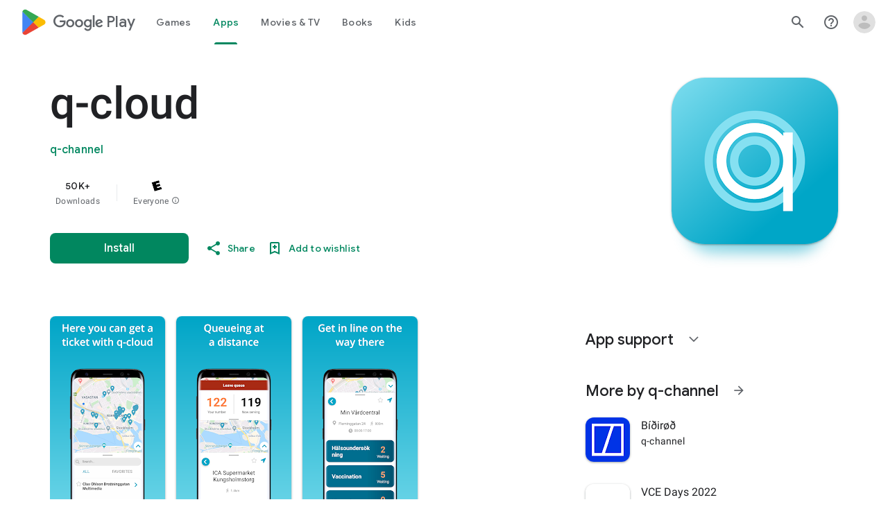

--- FILE ---
content_type: text/plain; charset=utf-8
request_url: https://play.google.com/play/log?format=json&authuser&proto_v2=true
body_size: -438
content:
["900000","1769227392000"]